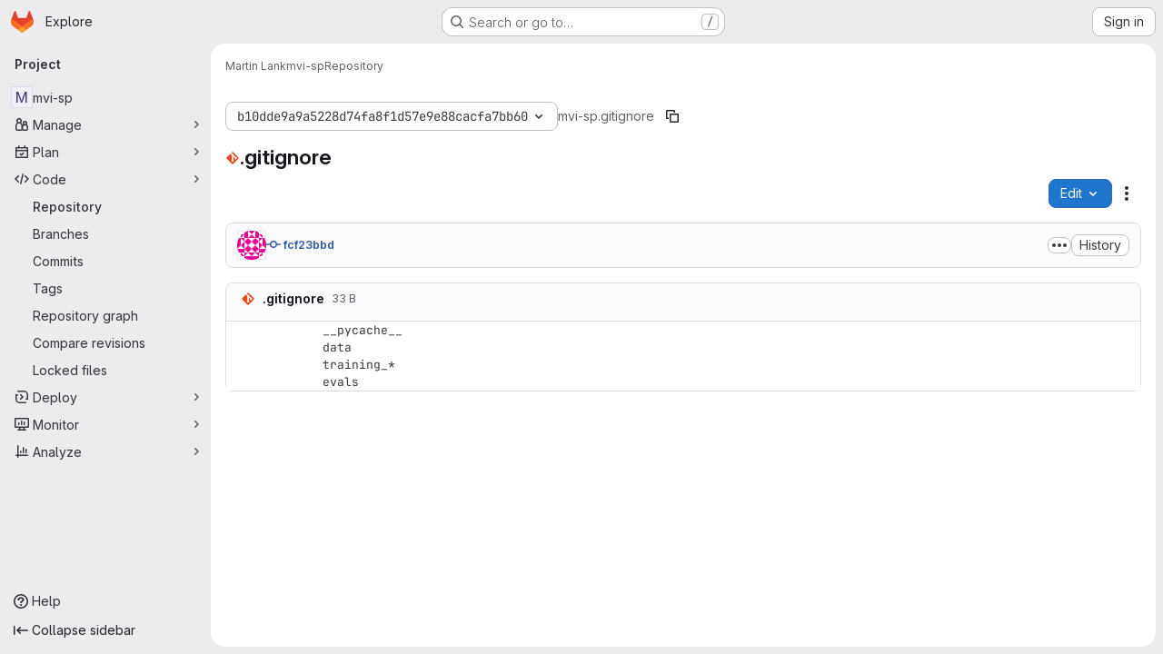

--- FILE ---
content_type: text/html; charset=utf-8
request_url: https://gitlab.fit.cvut.cz/lankmart/mvi-sp/-/blob/b10dde9a9a5228d74fa8f1d57e9e88cacfa7bb60/.gitignore
body_size: 9894
content:





<!DOCTYPE html>
<html class="gl-system ui-neutral with-top-bar with-header application-chrome page-with-panels with-gl-container-queries " lang="en">
<head prefix="og: http://ogp.me/ns#">
<meta charset="utf-8">
<meta content="IE=edge" http-equiv="X-UA-Compatible">
<meta content="width=device-width, initial-scale=1" name="viewport">
<title>.gitignore · b10dde9a9a5228d74fa8f1d57e9e88cacfa7bb60 · Martin Lank / mvi-sp · GitLab</title>
<script nonce="4oUjswra0cv10Q/1IZADGg==">
//<![CDATA[
window.gon={};gon.api_version="v4";gon.default_avatar_url="https://gitlab.fit.cvut.cz/assets/no_avatar-849f9c04a3a0d0cea2424ae97b27447dc64a7dbfae83c036c45b403392f0e8ba.png";gon.max_file_size=10;gon.asset_host=null;gon.webpack_public_path="/assets/webpack/";gon.relative_url_root="";gon.user_color_mode="gl-system";gon.user_color_scheme="white";gon.markdown_surround_selection=null;gon.markdown_automatic_lists=null;gon.markdown_maintain_indentation=null;gon.math_rendering_limits_enabled=true;gon.allow_immediate_namespaces_deletion=true;gon.iframe_rendering_enabled=false;gon.iframe_rendering_allowlist=[];gon.recaptcha_api_server_url="https://www.recaptcha.net/recaptcha/api.js";gon.recaptcha_sitekey="";gon.gitlab_url="https://gitlab.fit.cvut.cz";gon.promo_url="https://about.gitlab.com";gon.forum_url="https://forum.gitlab.com";gon.docs_url="https://docs.gitlab.com";gon.revision="f7e162976dc";gon.feature_category="source_code_management";gon.gitlab_logo="/assets/gitlab_logo-2957169c8ef64c58616a1ac3f4fc626e8a35ce4eb3ed31bb0d873712f2a041a0.png";gon.secure=true;gon.sprite_icons="/assets/icons-dafe78f1f5f3f39844d40e6211b4b6b2b89533b96324c26e6ca12cfd6cf1b0ca.svg";gon.sprite_file_icons="/assets/file_icons/file_icons-90de312d3dbe794a19dee8aee171f184ff69ca9c9cf9fe37e8b254e84c3a1543.svg";gon.illustrations_path="/images/illustrations.svg";gon.emoji_sprites_css_path="/assets/emoji_sprites-bd26211944b9d072037ec97cb138f1a52cd03ef185cd38b8d1fcc963245199a1.css";gon.emoji_backend_version=4;gon.gridstack_css_path="/assets/lazy_bundles/gridstack-f42069e5c7b1542688660592b48f2cbd86e26b77030efd195d124dbd8fe64434.css";gon.test_env=false;gon.disable_animations=false;gon.suggested_label_colors={"#cc338b":"Magenta-pink","#dc143c":"Crimson","#c21e56":"Rose red","#cd5b45":"Dark coral","#ed9121":"Carrot orange","#eee600":"Titanium yellow","#009966":"Green-cyan","#8fbc8f":"Dark sea green","#6699cc":"Blue-gray","#e6e6fa":"Lavender","#9400d3":"Dark violet","#330066":"Deep violet","#36454f":"Charcoal grey","#808080":"Gray"};gon.first_day_of_week=1;gon.time_display_relative=true;gon.time_display_format=0;gon.ee=true;gon.jh=false;gon.dot_com=false;gon.uf_error_prefix="UF";gon.pat_prefix="glpat-";gon.keyboard_shortcuts_enabled=true;gon.broadcast_message_dismissal_path=null;gon.diagramsnet_url="https://embed.diagrams.net";gon.features={"uiForOrganizations":false,"organizationSwitching":false,"findAndReplace":false,"removeMonitorMetrics":true,"newProjectCreationForm":false,"workItemsClientSideBoards":false,"glqlWorkItems":true,"glqlAggregation":false,"glqlTypescript":false,"paneledView":true,"archiveGroup":false,"accessibleLoadingButton":false,"allowIframesInMarkdown":false,"projectStudioEnabled":true,"advancedContextResolver":true,"duoUiNext":false,"agenticChatGa":false,"inlineBlame":false,"directoryCodeDropdownUpdates":true,"repositoryFileTreeBrowser":false,"blobEditRefactor":false,"repositoryLockInformation":false,"convertToGlCiFlowRegistry":false};gon.roadmap_epics_limit=1000;gon.subscriptions_url="https://customers.gitlab.com";gon.licensed_features={"fileLocks":true,"remoteDevelopment":true};
//]]>
</script>

<script nonce="4oUjswra0cv10Q/1IZADGg==">
//<![CDATA[
const root = document.documentElement;
if (window.matchMedia('(prefers-color-scheme: dark)').matches) {
  root.classList.add('gl-dark');
}

window.matchMedia('(prefers-color-scheme: dark)').addEventListener('change', (e) => {
  if (e.matches) {
    root.classList.add('gl-dark');
  } else {
    root.classList.remove('gl-dark');
  }
});

//]]>
</script>
<script nonce="4oUjswra0cv10Q/1IZADGg==">
//<![CDATA[
var gl = window.gl || {};
gl.startup_calls = null;
gl.startup_graphql_calls = [{"query":"query getBlobInfo(\n  $projectPath: ID!\n  $filePath: [String!]!\n  $ref: String!\n  $refType: RefType\n  $shouldFetchRawText: Boolean!\n) {\n  project(fullPath: $projectPath) {\n    __typename\n    id\n    repository {\n      __typename\n      empty\n      blobs(paths: $filePath, ref: $ref, refType: $refType) {\n        __typename\n        nodes {\n          __typename\n          id\n          webPath\n          name\n          size\n          rawSize\n          rawTextBlob @include(if: $shouldFetchRawText)\n          fileType\n          language\n          path\n          blamePath\n          editBlobPath\n          gitpodBlobUrl\n          ideEditPath\n          forkAndEditPath\n          ideForkAndEditPath\n          codeNavigationPath\n          projectBlobPathRoot\n          forkAndViewPath\n          environmentFormattedExternalUrl\n          environmentExternalUrlForRouteMap\n          canModifyBlob\n          canModifyBlobWithWebIde\n          canCurrentUserPushToBranch\n          archived\n          storedExternally\n          externalStorage\n          externalStorageUrl\n          rawPath\n          replacePath\n          pipelineEditorPath\n          simpleViewer {\n            fileType\n            tooLarge\n            type\n            renderError\n          }\n          richViewer {\n            fileType\n            tooLarge\n            type\n            renderError\n          }\n        }\n      }\n    }\n  }\n}\n","variables":{"projectPath":"lankmart/mvi-sp","ref":"b10dde9a9a5228d74fa8f1d57e9e88cacfa7bb60","refType":null,"filePath":".gitignore","shouldFetchRawText":true}}];

if (gl.startup_calls && window.fetch) {
  Object.keys(gl.startup_calls).forEach(apiCall => {
   gl.startup_calls[apiCall] = {
      fetchCall: fetch(apiCall, {
        // Emulate XHR for Rails AJAX request checks
        headers: {
          'X-Requested-With': 'XMLHttpRequest'
        },
        // fetch won’t send cookies in older browsers, unless you set the credentials init option.
        // We set to `same-origin` which is default value in modern browsers.
        // See https://github.com/whatwg/fetch/pull/585 for more information.
        credentials: 'same-origin'
      })
    };
  });
}
if (gl.startup_graphql_calls && window.fetch) {
  const headers = {"X-CSRF-Token":"UvlgZnp5ZFU8qAFiuf91RtHnKrsdhf7JrNaRohxHjpg7KtnwHjhuDPSaVrH2HvOrsbsWZWi78dCLi968Z7VzFQ","x-gitlab-feature-category":"source_code_management"};
  const url = `https://gitlab.fit.cvut.cz/api/graphql`

  const opts = {
    method: "POST",
    headers: {
      "Content-Type": "application/json",
      ...headers,
    }
  };

  gl.startup_graphql_calls = gl.startup_graphql_calls.map(call => ({
    ...call,
    fetchCall: fetch(url, {
      ...opts,
      credentials: 'same-origin',
      body: JSON.stringify(call)
    })
  }))
}


//]]>
</script>

<link rel="prefetch" href="/assets/webpack/monaco.2f50fc5f.chunk.js">

<meta content="light dark" name="color-scheme">
<link rel="stylesheet" href="/assets/application-d0b5d4e4a8630ffb4fd961ee76fe6a9936bced9f4f4b3337548b523216838393.css" media="(prefers-color-scheme: light)" />
<link rel="stylesheet" href="/assets/application_dark-0d3668780bcb8c56fad49dfe3a7841683dbfa9d591108cb0e0429ed56fc9999e.css" media="(prefers-color-scheme: dark)" />
<link rel="stylesheet" href="/assets/page_bundles/tree-87852cf755928d514a7c18c7bc442022c92b8887a274746dadf9ab0f18417de8.css" /><link rel="stylesheet" href="/assets/page_bundles/projects-1e46068245452053a00290f44a0ebda348b43ba90e413a07b9d36767e72b79aa.css" /><link rel="stylesheet" href="/assets/page_bundles/commit_description-9e7efe20f0cef17d0606edabfad0418e9eb224aaeaa2dae32c817060fa60abcc.css" /><link rel="stylesheet" href="/assets/page_bundles/work_items-9f34e9e1785e95144a97edb25299b8dd0d2e641f7efb2d8b7bea3717104ed8f2.css" /><link rel="stylesheet" href="/assets/page_bundles/notes_shared-8f7a9513332533cc4a53b3be3d16e69570e82bc87b3f8913578eaeb0dce57e21.css" />
<link rel="stylesheet" href="/assets/tailwind_cqs-7415a7e95bcb7920a09c9afcd8a23baba9b63f8c952403373794919d6832a3e9.css" />


<link rel="stylesheet" href="/assets/fonts-deb7ad1d55ca77c0172d8538d53442af63604ff490c74acc2859db295c125bdb.css" />
<link rel="stylesheet" href="/assets/highlight/themes/white-c47e38e4a3eafd97b389c0f8eec06dce295f311cdc1c9e55073ea9406b8fe5b0.css" media="(prefers-color-scheme: light)" />
<link rel="stylesheet" href="/assets/highlight/themes/dark-8796b0549a7cd8fd6d2646619fa5840db4505d7031a76d5441a3cee1d12390d2.css" media="(prefers-color-scheme: dark)" />

<script src="/assets/webpack/runtime.2d2e130c.bundle.js" defer="defer" nonce="4oUjswra0cv10Q/1IZADGg=="></script>
<script src="/assets/webpack/main.c2b27193.chunk.js" defer="defer" nonce="4oUjswra0cv10Q/1IZADGg=="></script>
<script src="/assets/webpack/tracker.85adcc5f.chunk.js" defer="defer" nonce="4oUjswra0cv10Q/1IZADGg=="></script>
<script nonce="4oUjswra0cv10Q/1IZADGg==">
//<![CDATA[
window.snowplowOptions = {"namespace":"gl","hostname":"gitlab.fit.cvut.cz:443","postPath":"/-/collect_events","forceSecureTracker":true,"appId":"gitlab_sm"};
gl = window.gl || {};
gl.snowplowStandardContext = {"schema":"iglu:com.gitlab/gitlab_standard/jsonschema/1-1-7","data":{"environment":"self-managed","source":"gitlab-rails","correlation_id":"01KF4H681ASVZ2NCA7S7XWE8TA","extra":{},"user_id":null,"global_user_id":null,"user_type":null,"is_gitlab_team_member":null,"namespace_id":2916,"ultimate_parent_namespace_id":2916,"project_id":38404,"feature_enabled_by_namespace_ids":null,"realm":"self-managed","deployment_type":"self-managed","context_generated_at":"2026-01-17T00:10:32.845+01:00"}};
gl.snowplowPseudonymizedPageUrl = "https://gitlab.fit.cvut.cz/namespace2916/project38404/-/blob/:repository_path";
gl.maskedDefaultReferrerUrl = null;
gl.ga4MeasurementId = 'G-ENFH3X7M5Y';
gl.duoEvents = ["ai_question_category","perform_completion_worker","process_gitlab_duo_question","agent_platform_session_created","agent_platform_session_dropped","agent_platform_session_finished","agent_platform_session_resumed","agent_platform_session_started","agent_platform_session_stopped","ai_response_time","ci_repository_xray_artifact_created","cleanup_stuck_agent_platform_session","click_purchase_seats_button_group_duo_pro_home_page","code_suggestion_accepted_in_ide","code_suggestion_rejected_in_ide","code_suggestion_shown_in_ide","code_suggestions_connection_details_rate_limit_exceeded","code_suggestions_direct_access_rate_limit_exceeded","code_suggestions_rate_limit_exceeded","create_ai_catalog_item","create_ai_catalog_item_consumer","create_ai_self_hosted_model","default_answer","delete_ai_catalog_item","delete_ai_catalog_item_consumer","delete_ai_self_hosted_model","detected_high_comment_temperature","detected_repeated_high_comment_temperature","encounter_duo_code_review_error_during_review","error_answer","excluded_files_from_duo_code_review","execute_llm_method","find_no_issues_duo_code_review_after_review","find_nothing_to_review_duo_code_review_on_mr","finish_duo_workflow_execution","finish_mcp_tool_call","forced_high_temperature_commenting","i_quickactions_q","include_repository_xray_data_into_code_generation_prompt","mention_gitlabduo_in_mr_comment","post_comment_duo_code_review_on_diff","process_gitlab_duo_slash_command","react_thumbs_down_on_duo_code_review_comment","react_thumbs_up_on_duo_code_review_comment","request_ask_help","request_duo_chat_response","request_review_duo_code_review_on_mr_by_author","request_review_duo_code_review_on_mr_by_non_author","requested_comment_temperature","retry_duo_workflow_execution","start_duo_workflow_execution","start_mcp_tool_call","submit_gitlab_duo_question","tokens_per_embedding","tokens_per_user_request_prompt","tokens_per_user_request_response","trigger_ai_catalog_item","troubleshoot_job","update_ai_catalog_item","update_ai_catalog_item_consumer","update_ai_self_hosted_model","update_model_selection_feature","update_self_hosted_ai_feature_to_vendored_model","view_ai_catalog_item","view_ai_catalog_item_index","view_ai_catalog_project_managed"];
gl.onlySendDuoEvents = false;


//]]>
</script>
<link rel="preload" href="/assets/application-d0b5d4e4a8630ffb4fd961ee76fe6a9936bced9f4f4b3337548b523216838393.css" as="style" type="text/css" nonce="7sUaDdeOxyXOa8CiTu0DTw==">
<link rel="preload" href="/assets/highlight/themes/white-c47e38e4a3eafd97b389c0f8eec06dce295f311cdc1c9e55073ea9406b8fe5b0.css" as="style" type="text/css" nonce="7sUaDdeOxyXOa8CiTu0DTw==">




<script src="/assets/webpack/commons-pages.search.show-super_sidebar.79a9c8dc.chunk.js" defer="defer" nonce="4oUjswra0cv10Q/1IZADGg=="></script>
<script src="/assets/webpack/super_sidebar.9e826f63.chunk.js" defer="defer" nonce="4oUjswra0cv10Q/1IZADGg=="></script>
<script src="/assets/webpack/commons-pages.projects-pages.projects.activity-pages.projects.alert_management.details-pages.project-1473cf4f.c3ab96e0.chunk.js" defer="defer" nonce="4oUjswra0cv10Q/1IZADGg=="></script>
<script src="/assets/webpack/17193943.7379c085.chunk.js" defer="defer" nonce="4oUjswra0cv10Q/1IZADGg=="></script>
<script src="/assets/webpack/dbe6a049.1fc40ea6.chunk.js" defer="defer" nonce="4oUjswra0cv10Q/1IZADGg=="></script>
<script src="/assets/webpack/commons-pages.projects.blob.show-pages.projects.show-pages.projects.snippets.edit-pages.projects.sni-42df7d4c.9916ca5c.chunk.js" defer="defer" nonce="4oUjswra0cv10Q/1IZADGg=="></script>
<script src="/assets/webpack/467359d4.e570ec37.chunk.js" defer="defer" nonce="4oUjswra0cv10Q/1IZADGg=="></script>
<script src="/assets/webpack/ea7ea8c3.58ef5d7f.chunk.js" defer="defer" nonce="4oUjswra0cv10Q/1IZADGg=="></script>
<script src="/assets/webpack/commons-pages.projects.blob.show-pages.projects.show-pages.projects.snippets.show-pages.projects.tre-c684fcf6.cb82ae44.chunk.js" defer="defer" nonce="4oUjswra0cv10Q/1IZADGg=="></script>
<script src="/assets/webpack/499d8988.50268adf.chunk.js" defer="defer" nonce="4oUjswra0cv10Q/1IZADGg=="></script>
<script src="/assets/webpack/commons-pages.projects.blob.show-pages.projects.get_started.show-pages.projects.show-pages.projects.tree.show.c0259e4c.chunk.js" defer="defer" nonce="4oUjswra0cv10Q/1IZADGg=="></script>
<script src="/assets/webpack/commons-pages.projects.blob.show-pages.projects.commits.show-pages.projects.show-pages.projects.tree.show.6763553a.chunk.js" defer="defer" nonce="4oUjswra0cv10Q/1IZADGg=="></script>
<script src="/assets/webpack/commons-pages.projects.blame.show-pages.projects.blob.show-pages.projects.show-pages.projects.tree.show.fce55c6a.chunk.js" defer="defer" nonce="4oUjswra0cv10Q/1IZADGg=="></script>
<script src="/assets/webpack/commons-pages.projects.blob.show-pages.projects.show-pages.projects.tree.show.756deb5f.chunk.js" defer="defer" nonce="4oUjswra0cv10Q/1IZADGg=="></script>
<script src="/assets/webpack/commons-pages.projects.blob.show-pages.projects.tree.show-treeList.43045709.chunk.js" defer="defer" nonce="4oUjswra0cv10Q/1IZADGg=="></script>
<script src="/assets/webpack/pages.projects.blob.show.3180b56c.chunk.js" defer="defer" nonce="4oUjswra0cv10Q/1IZADGg=="></script>

<meta content="object" property="og:type">
<meta content="GitLab" property="og:site_name">
<meta content=".gitignore · b10dde9a9a5228d74fa8f1d57e9e88cacfa7bb60 · Martin Lank / mvi-sp · GitLab" property="og:title">
<meta content="FitLab" property="og:description">
<meta content="https://gitlab.fit.cvut.cz/assets/twitter_card-570ddb06edf56a2312253c5872489847a0f385112ddbcd71ccfa1570febab5d2.jpg" property="og:image">
<meta content="64" property="og:image:width">
<meta content="64" property="og:image:height">
<meta content="https://gitlab.fit.cvut.cz/lankmart/mvi-sp/-/blob/b10dde9a9a5228d74fa8f1d57e9e88cacfa7bb60/.gitignore" property="og:url">
<meta content="summary" property="twitter:card">
<meta content=".gitignore · b10dde9a9a5228d74fa8f1d57e9e88cacfa7bb60 · Martin Lank / mvi-sp · GitLab" property="twitter:title">
<meta content="FitLab" property="twitter:description">
<meta content="https://gitlab.fit.cvut.cz/assets/twitter_card-570ddb06edf56a2312253c5872489847a0f385112ddbcd71ccfa1570febab5d2.jpg" property="twitter:image">

<meta name="csrf-param" content="authenticity_token" />
<meta name="csrf-token" content="dmxs7-aKFRmYtMwW07XLm15eU2BfxV-K2oFOlxObDBgfv9V5gssfQFCGm8WcVE12PgJvvir7UJP93AGJaGnxlQ" />
<meta name="csp-nonce" content="4oUjswra0cv10Q/1IZADGg==" />
<meta name="action-cable-url" content="/-/cable" />
<link href="/-/manifest.json" rel="manifest">
<link rel="icon" type="image/png" href="/assets/favicon-72a2cad5025aa931d6ea56c3201d1f18e68a8cd39788c7c80d5b2b82aa5143ef.png" id="favicon" data-original-href="/assets/favicon-72a2cad5025aa931d6ea56c3201d1f18e68a8cd39788c7c80d5b2b82aa5143ef.png" />
<link rel="apple-touch-icon" type="image/x-icon" href="/assets/apple-touch-icon-b049d4bc0dd9626f31db825d61880737befc7835982586d015bded10b4435460.png" />
<link href="/search/opensearch.xml" rel="search" title="Search GitLab" type="application/opensearchdescription+xml">




<meta content="FitLab" name="description">
<meta content="#F1F0F6" media="(prefers-color-scheme: light)" name="theme-color">
<meta content="#232128" media="(prefers-color-scheme: dark)" name="theme-color">
</head>

<body class="tab-width-8 gl-browser-chrome gl-platform-mac " data-namespace-id="2916" data-page="projects:blob:show" data-page-type-id="b10dde9a9a5228d74fa8f1d57e9e88cacfa7bb60/.gitignore" data-project="mvi-sp" data-project-full-path="lankmart/mvi-sp" data-project-id="38404" data-project-studio-enabled="true">
<div id="js-tooltips-container"></div>

<script nonce="4oUjswra0cv10Q/1IZADGg==">
//<![CDATA[
gl = window.gl || {};
gl.client = {"isChrome":true,"isMac":true};


//]]>
</script>


<header class="super-topbar js-super-topbar"></header>
<div class="layout-page js-page-layout page-with-super-sidebar">
<script nonce="4oUjswra0cv10Q/1IZADGg==">
//<![CDATA[
const outer = document.createElement('div');
outer.style.visibility = 'hidden';
outer.style.overflow = 'scroll';
document.body.appendChild(outer);
const inner = document.createElement('div');
outer.appendChild(inner);
const scrollbarWidth = outer.offsetWidth - inner.offsetWidth;
outer.parentNode.removeChild(outer);
document.documentElement.style.setProperty('--scrollbar-width', `${scrollbarWidth}px`);

//]]>
</script><aside class="js-super-sidebar super-sidebar super-sidebar-loading" data-command-palette="{&quot;project_files_url&quot;:&quot;/lankmart/mvi-sp/-/files/b10dde9a9a5228d74fa8f1d57e9e88cacfa7bb60?format=json&quot;,&quot;project_blob_url&quot;:&quot;/lankmart/mvi-sp/-/blob/b10dde9a9a5228d74fa8f1d57e9e88cacfa7bb60&quot;}" data-force-desktop-expanded-sidebar="" data-is-saas="false" data-root-path="/" data-sidebar="{&quot;is_logged_in&quot;:false,&quot;compare_plans_url&quot;:&quot;https://about.gitlab.com/pricing&quot;,&quot;context_switcher_links&quot;:[{&quot;title&quot;:&quot;Explore&quot;,&quot;link&quot;:&quot;/explore&quot;,&quot;icon&quot;:&quot;compass&quot;}],&quot;current_menu_items&quot;:[{&quot;id&quot;:&quot;project_overview&quot;,&quot;title&quot;:&quot;mvi-sp&quot;,&quot;entity_id&quot;:38404,&quot;link&quot;:&quot;/lankmart/mvi-sp&quot;,&quot;link_classes&quot;:&quot;shortcuts-project&quot;,&quot;is_active&quot;:false},{&quot;id&quot;:&quot;manage_menu&quot;,&quot;title&quot;:&quot;Manage&quot;,&quot;icon&quot;:&quot;users&quot;,&quot;avatar_shape&quot;:&quot;rect&quot;,&quot;link&quot;:&quot;/lankmart/mvi-sp/activity&quot;,&quot;is_active&quot;:false,&quot;items&quot;:[{&quot;id&quot;:&quot;activity&quot;,&quot;title&quot;:&quot;Activity&quot;,&quot;link&quot;:&quot;/lankmart/mvi-sp/activity&quot;,&quot;link_classes&quot;:&quot;shortcuts-project-activity&quot;,&quot;is_active&quot;:false},{&quot;id&quot;:&quot;members&quot;,&quot;title&quot;:&quot;Members&quot;,&quot;link&quot;:&quot;/lankmart/mvi-sp/-/project_members&quot;,&quot;is_active&quot;:false},{&quot;id&quot;:&quot;labels&quot;,&quot;title&quot;:&quot;Labels&quot;,&quot;link&quot;:&quot;/lankmart/mvi-sp/-/labels&quot;,&quot;is_active&quot;:false}],&quot;separated&quot;:false},{&quot;id&quot;:&quot;plan_menu&quot;,&quot;title&quot;:&quot;Plan&quot;,&quot;icon&quot;:&quot;planning&quot;,&quot;avatar_shape&quot;:&quot;rect&quot;,&quot;link&quot;:&quot;/lankmart/mvi-sp/-/issues&quot;,&quot;is_active&quot;:false,&quot;items&quot;:[{&quot;id&quot;:&quot;project_issue_list&quot;,&quot;title&quot;:&quot;Issues&quot;,&quot;link&quot;:&quot;/lankmart/mvi-sp/-/issues&quot;,&quot;link_classes&quot;:&quot;shortcuts-issues has-sub-items&quot;,&quot;pill_count_field&quot;:&quot;openIssuesCount&quot;,&quot;pill_count_dynamic&quot;:false,&quot;is_active&quot;:false},{&quot;id&quot;:&quot;boards&quot;,&quot;title&quot;:&quot;Issue boards&quot;,&quot;link&quot;:&quot;/lankmart/mvi-sp/-/boards&quot;,&quot;link_classes&quot;:&quot;shortcuts-issue-boards&quot;,&quot;is_active&quot;:false},{&quot;id&quot;:&quot;milestones&quot;,&quot;title&quot;:&quot;Milestones&quot;,&quot;link&quot;:&quot;/lankmart/mvi-sp/-/milestones&quot;,&quot;is_active&quot;:false},{&quot;id&quot;:&quot;requirements&quot;,&quot;title&quot;:&quot;Requirements&quot;,&quot;link&quot;:&quot;/lankmart/mvi-sp/-/requirements_management/requirements&quot;,&quot;is_active&quot;:false}],&quot;separated&quot;:false},{&quot;id&quot;:&quot;code_menu&quot;,&quot;title&quot;:&quot;Code&quot;,&quot;icon&quot;:&quot;code&quot;,&quot;avatar_shape&quot;:&quot;rect&quot;,&quot;link&quot;:&quot;/lankmart/mvi-sp/-/tree/b10dde9a9a5228d74fa8f1d57e9e88cacfa7bb60&quot;,&quot;is_active&quot;:true,&quot;items&quot;:[{&quot;id&quot;:&quot;files&quot;,&quot;title&quot;:&quot;Repository&quot;,&quot;link&quot;:&quot;/lankmart/mvi-sp/-/tree/b10dde9a9a5228d74fa8f1d57e9e88cacfa7bb60&quot;,&quot;link_classes&quot;:&quot;shortcuts-tree&quot;,&quot;is_active&quot;:true},{&quot;id&quot;:&quot;branches&quot;,&quot;title&quot;:&quot;Branches&quot;,&quot;link&quot;:&quot;/lankmart/mvi-sp/-/branches&quot;,&quot;is_active&quot;:false},{&quot;id&quot;:&quot;commits&quot;,&quot;title&quot;:&quot;Commits&quot;,&quot;link&quot;:&quot;/lankmart/mvi-sp/-/commits/b10dde9a9a5228d74fa8f1d57e9e88cacfa7bb60&quot;,&quot;link_classes&quot;:&quot;shortcuts-commits&quot;,&quot;is_active&quot;:false},{&quot;id&quot;:&quot;tags&quot;,&quot;title&quot;:&quot;Tags&quot;,&quot;link&quot;:&quot;/lankmart/mvi-sp/-/tags&quot;,&quot;is_active&quot;:false},{&quot;id&quot;:&quot;graphs&quot;,&quot;title&quot;:&quot;Repository graph&quot;,&quot;link&quot;:&quot;/lankmart/mvi-sp/-/network/b10dde9a9a5228d74fa8f1d57e9e88cacfa7bb60&quot;,&quot;link_classes&quot;:&quot;shortcuts-network&quot;,&quot;is_active&quot;:false},{&quot;id&quot;:&quot;compare&quot;,&quot;title&quot;:&quot;Compare revisions&quot;,&quot;link&quot;:&quot;/lankmart/mvi-sp/-/compare?from=master\u0026to=b10dde9a9a5228d74fa8f1d57e9e88cacfa7bb60&quot;,&quot;is_active&quot;:false},{&quot;id&quot;:&quot;file_locks&quot;,&quot;title&quot;:&quot;Locked files&quot;,&quot;link&quot;:&quot;/lankmart/mvi-sp/path_locks&quot;,&quot;is_active&quot;:false}],&quot;separated&quot;:false},{&quot;id&quot;:&quot;deploy_menu&quot;,&quot;title&quot;:&quot;Deploy&quot;,&quot;icon&quot;:&quot;deployments&quot;,&quot;avatar_shape&quot;:&quot;rect&quot;,&quot;link&quot;:&quot;/lankmart/mvi-sp/-/ml/models&quot;,&quot;is_active&quot;:false,&quot;items&quot;:[{&quot;id&quot;:&quot;model_registry&quot;,&quot;title&quot;:&quot;Model registry&quot;,&quot;link&quot;:&quot;/lankmart/mvi-sp/-/ml/models&quot;,&quot;is_active&quot;:false}],&quot;separated&quot;:false},{&quot;id&quot;:&quot;monitor_menu&quot;,&quot;title&quot;:&quot;Monitor&quot;,&quot;icon&quot;:&quot;monitor&quot;,&quot;avatar_shape&quot;:&quot;rect&quot;,&quot;link&quot;:&quot;/lankmart/mvi-sp/-/issues/service_desk&quot;,&quot;is_active&quot;:false,&quot;items&quot;:[{&quot;id&quot;:&quot;service_desk&quot;,&quot;title&quot;:&quot;Service Desk&quot;,&quot;link&quot;:&quot;/lankmart/mvi-sp/-/issues/service_desk&quot;,&quot;is_active&quot;:false}],&quot;separated&quot;:false},{&quot;id&quot;:&quot;analyze_menu&quot;,&quot;title&quot;:&quot;Analyze&quot;,&quot;icon&quot;:&quot;chart&quot;,&quot;avatar_shape&quot;:&quot;rect&quot;,&quot;link&quot;:&quot;/lankmart/mvi-sp/-/value_stream_analytics&quot;,&quot;is_active&quot;:false,&quot;items&quot;:[{&quot;id&quot;:&quot;cycle_analytics&quot;,&quot;title&quot;:&quot;Value stream analytics&quot;,&quot;link&quot;:&quot;/lankmart/mvi-sp/-/value_stream_analytics&quot;,&quot;link_classes&quot;:&quot;shortcuts-project-cycle-analytics&quot;,&quot;is_active&quot;:false},{&quot;id&quot;:&quot;contributors&quot;,&quot;title&quot;:&quot;Contributor analytics&quot;,&quot;link&quot;:&quot;/lankmart/mvi-sp/-/graphs/b10dde9a9a5228d74fa8f1d57e9e88cacfa7bb60&quot;,&quot;is_active&quot;:false},{&quot;id&quot;:&quot;repository_analytics&quot;,&quot;title&quot;:&quot;Repository analytics&quot;,&quot;link&quot;:&quot;/lankmart/mvi-sp/-/graphs/b10dde9a9a5228d74fa8f1d57e9e88cacfa7bb60/charts&quot;,&quot;link_classes&quot;:&quot;shortcuts-repository-charts&quot;,&quot;is_active&quot;:false},{&quot;id&quot;:&quot;issues&quot;,&quot;title&quot;:&quot;Issue analytics&quot;,&quot;link&quot;:&quot;/lankmart/mvi-sp/-/analytics/issues_analytics&quot;,&quot;is_active&quot;:false},{&quot;id&quot;:&quot;insights&quot;,&quot;title&quot;:&quot;Insights&quot;,&quot;link&quot;:&quot;/lankmart/mvi-sp/insights/&quot;,&quot;link_classes&quot;:&quot;shortcuts-project-insights&quot;,&quot;is_active&quot;:false},{&quot;id&quot;:&quot;model_experiments&quot;,&quot;title&quot;:&quot;Model experiments&quot;,&quot;link&quot;:&quot;/lankmart/mvi-sp/-/ml/experiments&quot;,&quot;is_active&quot;:false}],&quot;separated&quot;:false}],&quot;current_context_header&quot;:&quot;Project&quot;,&quot;support_path&quot;:&quot;https://helpdesk.fit.cvut.cz&quot;,&quot;docs_path&quot;:&quot;/help/docs&quot;,&quot;display_whats_new&quot;:false,&quot;show_version_check&quot;:null,&quot;search&quot;:{&quot;search_path&quot;:&quot;/search&quot;,&quot;issues_path&quot;:&quot;/dashboard/issues&quot;,&quot;mr_path&quot;:&quot;/dashboard/merge_requests&quot;,&quot;autocomplete_path&quot;:&quot;/search/autocomplete&quot;,&quot;settings_path&quot;:&quot;/search/settings&quot;,&quot;search_context&quot;:{&quot;project&quot;:{&quot;id&quot;:38404,&quot;name&quot;:&quot;mvi-sp&quot;},&quot;project_metadata&quot;:{&quot;issues_path&quot;:&quot;/lankmart/mvi-sp/-/issues&quot;},&quot;code_search&quot;:true,&quot;ref&quot;:&quot;b10dde9a9a5228d74fa8f1d57e9e88cacfa7bb60&quot;,&quot;scope&quot;:null,&quot;for_snippets&quot;:null}},&quot;panel_type&quot;:&quot;project&quot;,&quot;shortcut_links&quot;:[{&quot;title&quot;:&quot;Snippets&quot;,&quot;href&quot;:&quot;/explore/snippets&quot;,&quot;css_class&quot;:&quot;dashboard-shortcuts-snippets&quot;},{&quot;title&quot;:&quot;Groups&quot;,&quot;href&quot;:&quot;/explore/groups&quot;,&quot;css_class&quot;:&quot;dashboard-shortcuts-groups&quot;},{&quot;title&quot;:&quot;Projects&quot;,&quot;href&quot;:&quot;/explore/projects/starred&quot;,&quot;css_class&quot;:&quot;dashboard-shortcuts-projects&quot;}],&quot;terms&quot;:&quot;/-/users/terms&quot;,&quot;sign_in_visible&quot;:&quot;true&quot;,&quot;allow_signup&quot;:&quot;false&quot;,&quot;new_user_registration_path&quot;:&quot;/users/sign_up&quot;,&quot;sign_in_path&quot;:&quot;/users/sign_in?redirect_to_referer=yes&quot;}"></aside>


<div class="panels-container gl-flex gl-gap-3">
<div class="content-panels gl-flex-1 gl-w-full gl-flex gl-gap-3 gl-relative js-content-panels gl-@container/content-panels">
<div class="js-static-panel static-panel content-wrapper gl-relative paneled-view gl-flex-1 gl-overflow-y-auto gl-bg-default" id="static-panel-portal">
<div class="panel-header">
<div class="broadcast-wrapper">



</div>
<div class="top-bar-fixed container-fluid gl-rounded-t-lg gl-sticky gl-top-0 gl-left-0 gl-mx-0 gl-w-full" data-testid="top-bar">
<div class="top-bar-container gl-flex gl-items-center gl-gap-2">
<div class="gl-grow gl-basis-0 gl-flex gl-items-center gl-justify-start gl-gap-3">
<script type="application/ld+json">
{"@context":"https://schema.org","@type":"BreadcrumbList","itemListElement":[{"@type":"ListItem","position":1,"name":"Martin Lank","item":"https://gitlab.fit.cvut.cz/lankmart"},{"@type":"ListItem","position":2,"name":"mvi-sp","item":"https://gitlab.fit.cvut.cz/lankmart/mvi-sp"},{"@type":"ListItem","position":3,"name":"Repository","item":"https://gitlab.fit.cvut.cz/lankmart/mvi-sp/-/blob/b10dde9a9a5228d74fa8f1d57e9e88cacfa7bb60/.gitignore"}]}


</script>
<div data-testid="breadcrumb-links" id="js-vue-page-breadcrumbs-wrapper">
<div data-breadcrumbs-json="[{&quot;text&quot;:&quot;Martin Lank&quot;,&quot;href&quot;:&quot;/lankmart&quot;,&quot;avatarPath&quot;:null},{&quot;text&quot;:&quot;mvi-sp&quot;,&quot;href&quot;:&quot;/lankmart/mvi-sp&quot;,&quot;avatarPath&quot;:null},{&quot;text&quot;:&quot;Repository&quot;,&quot;href&quot;:&quot;/lankmart/mvi-sp/-/blob/b10dde9a9a5228d74fa8f1d57e9e88cacfa7bb60/.gitignore&quot;,&quot;avatarPath&quot;:null}]" id="js-vue-page-breadcrumbs"></div>
<div id="js-injected-page-breadcrumbs"></div>
<div id="js-page-breadcrumbs-extra"></div>
</div>


<div id="js-work-item-feedback"></div>

</div>

</div>
</div>

</div>
<div class="panel-content">
<div class="panel-content-inner js-static-panel-inner">
<div class="alert-wrapper alert-wrapper-top-space gl-flex gl-flex-col gl-gap-3 container-fluid container-limited">



























</div>

<div class="container-fluid container-limited project-highlight-puc">
<main class="content gl-@container/panel gl-pb-3" id="content-body" itemscope itemtype="http://schema.org/SoftwareSourceCode">
<div id="js-drawer-container"></div>
<div class="flash-container flash-container-page sticky" data-testid="flash-container">
<div id="js-global-alerts"></div>
</div>






<div class="js-signature-container" data-signatures-path="/lankmart/mvi-sp/-/commits/fcf23bbd8ed5061398a1b13b3af82705bf2d6fb9/signatures?limit=1"></div>

<div class="tree-holder gl-pt-5" id="tree-holder">
<div data-blob-path=".gitignore" data-breadcrumbs-can-collaborate="false" data-breadcrumbs-can-edit-tree="false" data-breadcrumbs-can-push-code="false" data-breadcrumbs-can-push-to-branch="false" data-breadcrumbs-new-blob-path="/lankmart/mvi-sp/-/new/b10dde9a9a5228d74fa8f1d57e9e88cacfa7bb60" data-breadcrumbs-new-branch-path="/lankmart/mvi-sp/-/branches/new" data-breadcrumbs-new-dir-path="/lankmart/mvi-sp/-/create_dir/b10dde9a9a5228d74fa8f1d57e9e88cacfa7bb60" data-breadcrumbs-new-tag-path="/lankmart/mvi-sp/-/tags/new" data-breadcrumbs-upload-path="/lankmart/mvi-sp/-/create/b10dde9a9a5228d74fa8f1d57e9e88cacfa7bb60" data-download-links="[{&quot;text&quot;:&quot;zip&quot;,&quot;path&quot;:&quot;/lankmart/mvi-sp/-/archive/b10dde9a9a5228d74fa8f1d57e9e88cacfa7bb60/mvi-sp-b10dde9a9a5228d74fa8f1d57e9e88cacfa7bb60.zip&quot;},{&quot;text&quot;:&quot;tar.gz&quot;,&quot;path&quot;:&quot;/lankmart/mvi-sp/-/archive/b10dde9a9a5228d74fa8f1d57e9e88cacfa7bb60/mvi-sp-b10dde9a9a5228d74fa8f1d57e9e88cacfa7bb60.tar.gz&quot;},{&quot;text&quot;:&quot;tar.bz2&quot;,&quot;path&quot;:&quot;/lankmart/mvi-sp/-/archive/b10dde9a9a5228d74fa8f1d57e9e88cacfa7bb60/mvi-sp-b10dde9a9a5228d74fa8f1d57e9e88cacfa7bb60.tar.bz2&quot;},{&quot;text&quot;:&quot;tar&quot;,&quot;path&quot;:&quot;/lankmart/mvi-sp/-/archive/b10dde9a9a5228d74fa8f1d57e9e88cacfa7bb60/mvi-sp-b10dde9a9a5228d74fa8f1d57e9e88cacfa7bb60.tar&quot;}]" data-escaped-ref="b10dde9a9a5228d74fa8f1d57e9e88cacfa7bb60" data-history-link="/lankmart/mvi-sp/-/commits/b10dde9a9a5228d74fa8f1d57e9e88cacfa7bb60" data-http-url="https://gitlab.fit.cvut.cz/lankmart/mvi-sp.git" data-new-workspace-path="/-/remote_development/workspaces/new" data-organization-id="1" data-project-id="38404" data-project-path="lankmart/mvi-sp" data-project-root-path="/lankmart/mvi-sp" data-project-short-path="mvi-sp" data-ref="b10dde9a9a5228d74fa8f1d57e9e88cacfa7bb60" data-ref-type="" data-root-ref="master" data-ssh-url="git@gitlab.fit.cvut.cz:lankmart/mvi-sp.git" data-xcode-url="" id="js-repository-blob-header-app"></div>
<div class="info-well">
<div data-history-link="/lankmart/mvi-sp/-/commits/b10dde9a9a5228d74fa8f1d57e9e88cacfa7bb60" id="js-last-commit"></div>
<div class="gl-hidden @sm/panel:gl-block">
<div data-blob-path=".gitignore" data-branch="b10dde9a9a5228d74fa8f1d57e9e88cacfa7bb60" data-branch-rules-path="/lankmart/mvi-sp/-/settings/repository#js-branch-rules" data-project-path="lankmart/mvi-sp" id="js-code-owners"></div>

</div>
</div>
<div class="blob-content-holder js-per-page" data-blame-per-page="1000" id="blob-content-holder">
<div data-blob-path=".gitignore" data-can-download-code="true" data-escaped-ref="b10dde9a9a5228d74fa8f1d57e9e88cacfa7bb60" data-explain-code-available="false" data-full-name="Martin Lank / mvi-sp" data-has-revs-file="false" data-new-workspace-path="/-/remote_development/workspaces/new" data-organization-id="1" data-original-branch="b10dde9a9a5228d74fa8f1d57e9e88cacfa7bb60" data-project-path="lankmart/mvi-sp" data-ref-type="" data-resource-id="gid://gitlab/Project/38404" data-user-id="" id="js-view-blob-app">
<div class="gl-spinner-container" role="status"><span aria-hidden class="gl-spinner gl-spinner-md gl-spinner-dark !gl-align-text-bottom"></span><span class="gl-sr-only !gl-absolute">Loading</span>
</div>
</div>
</div>

</div>
<script nonce="4oUjswra0cv10Q/1IZADGg==">
//<![CDATA[
  window.gl = window.gl || {};
  window.gl.webIDEPath = '/-/ide/project/lankmart/mvi-sp/edit/b10dde9a9a5228d74fa8f1d57e9e88cacfa7bb60/-/.gitignore'


//]]>
</script>
<div data-ambiguous="false" data-ref="b10dde9a9a5228d74fa8f1d57e9e88cacfa7bb60" id="js-ambiguous-ref-modal"></div>

</main>
</div>

</div>

</div>
</div>
<div class="js-dynamic-panel paneled-view contextual-panel gl-@container/panel !gl-absolute gl-shadow-lg @xl/content-panels:gl-w-1/2 @xl/content-panels:gl-shadow-none @xl/content-panels:!gl-relative" id="contextual-panel-portal"></div>
</div>
</div>

</div>


<script nonce="4oUjswra0cv10Q/1IZADGg==">
//<![CDATA[
if ('loading' in HTMLImageElement.prototype) {
  document.querySelectorAll('img.lazy').forEach(img => {
    img.loading = 'lazy';
    let imgUrl = img.dataset.src;
    // Only adding width + height for avatars for now
    if (imgUrl.indexOf('/avatar/') > -1 && imgUrl.indexOf('?') === -1) {
      const targetWidth = img.getAttribute('width') || img.width;
      imgUrl += `?width=${targetWidth}`;
    }
    img.src = imgUrl;
    img.removeAttribute('data-src');
    img.classList.remove('lazy');
    img.classList.add('js-lazy-loaded');
    img.dataset.testid = 'js-lazy-loaded-content';
  });
}

//]]>
</script>
<script nonce="4oUjswra0cv10Q/1IZADGg==">
//<![CDATA[
gl = window.gl || {};
gl.experiments = {};


//]]>
</script>

</body>
</html>

